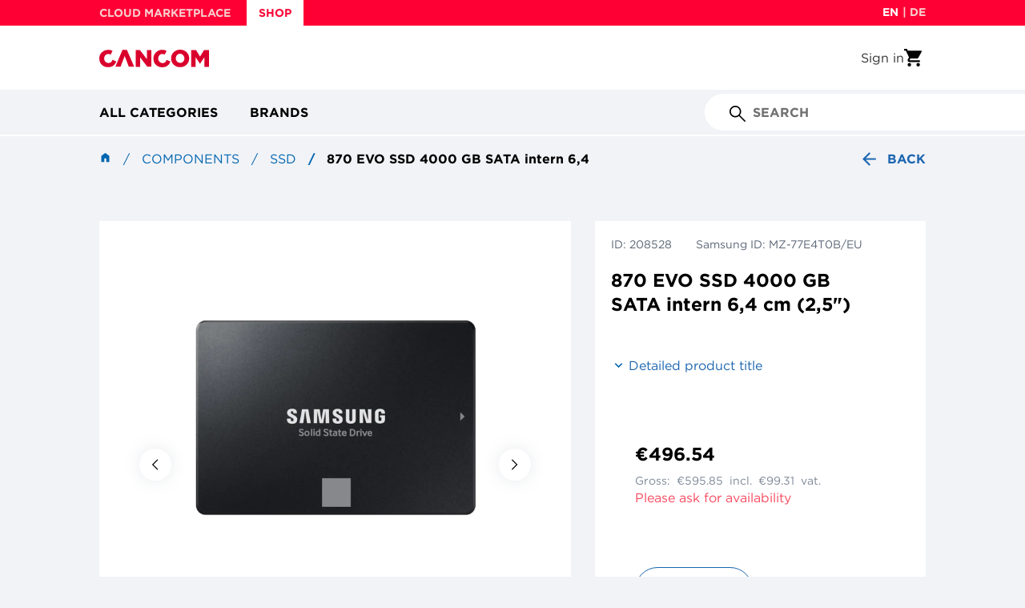

--- FILE ---
content_type: text/html;charset=UTF-8
request_url: https://shop.cancom.at/en/Components/SSD/870-EVO-SSD-4000-GB-SATA-intern-6%2C4-cm-%282%2C5%22%29/p/208528
body_size: 18299
content:
<!DOCTYPE html>
<html lang="en">
<head>
    <script id="Cookiebot" src="https://consent.cookiebot.com/uc.js" data-cbid="91fc6055-feea-4405-9e47-7650e63eae79" type="text/javascript"></script>
    <title>
        870 EVO SSD 4000 GB SATA intern 6,4 cm (2,5&quot;) | SSD | Components | CANCOM Austria - IT Architect, System Integrator, Professional Service Provider</title>

    <meta http-equiv="Content-Type" content="text/html; charset=utf-8"/>
    <meta http-equiv="X-UA-Compatible" content="IE=edge">
    <meta charset="utf-8">
    <meta name="viewport" content="width=device-width, initial-scale=1, user-scalable=no">
    <meta name="bv:userToken" content="">

    <meta name="keywords">
<meta name="description" content="Strong performance The 870 EVO can achieve the maximum sequential read and write speeds of up to 560/530 MB/s that a SATA interface allows. This means that you can enjoy SSD performance like in the professional sector even for everyday use. The Intelligent TurboWrite technology enables high write speeds and, with a large variable buffer, ensures impressive performance at a long-lasting high level. Reliability that convinces The 870 EVO masters a wide range of tasks, from everyday computer work to video editing at 4K/8K level. It also features 6th generation V-NAND technology and an MKX controller for a great user experience. Compatible and versatile The 870 EVO has been extensively tested for compatibility with major host systems and applications, including chipsets, motherboards, NAS systems and video capture devices. The 870 EVO has proven its versatility and is therefore an excellent choice for almost any type of user system and application. Upgrade made easy Upgrading a desktop or laptop with an 870 EVO is really easy: all your computer needs is a form factor with a standard 2.5-inch SATA interface. To experience the performance of this SSD, just connect the 870 EVO via the SATA slot - the migration software does the rest.">
<meta name="robots" content="index,follow">
<link rel="shortcut icon" type="image/x-icon" media="all" href="/_ui/responsive/theme-ccmaintheme/images/favicon.ico"/>
        <link rel="preload" as="style" media="all" href="/wro/all_responsive.css?v=2211.44-2211azuresdk12-20251103-090432-20251210.1-493bfec-release/9.13.2" onload="this.onload=null;this.rel='stylesheet'"/>
		<link rel="preload" as="style" media="all" href="/wro/ccmaintheme_responsive.css?v=2211.44-2211azuresdk12-20251103-090432-20251210.1-493bfec-release/9.13.2" onload="this.onload=null;this.rel='stylesheet'"/>
		<link rel="preload" as="style" media="all" href="/wro/addons_responsive.css?v=2211.44-2211azuresdk12-20251103-090432-20251210.1-493bfec-release/9.13.2" onload="this.onload=null;this.rel='stylesheet'"/>
		<noscript>
			<link rel="stylesheet" type="text/css" media="all" href="/wro/all_responsive.css?v=2211.44-2211azuresdk12-20251103-090432-20251210.1-493bfec-release/9.13.2" />
			<link rel="stylesheet" type="text/css" media="all" href="/wro/ccmaintheme_responsive.css?v=2211.44-2211azuresdk12-20251103-090432-20251210.1-493bfec-release/9.13.2" />
			<link rel="stylesheet" type="text/css" media="all" href="/wro/addons_responsive.css?v=2211.44-2211azuresdk12-20251103-090432-20251210.1-493bfec-release/9.13.2" />
		</noscript>
	<script defer src="/_ui/shared/js/analyticsmediator.js?v=2211.44-2211azuresdk12-20251103-090432-20251210.1-493bfec-release/9.13.2"></script>
<script defer src="/_ui/shared/js/analytics/analytics.cart.changes.js"></script>
<script
            id="gtm-script"
            data-gtm-id="GTM-T6VJ8W"
            data-gtm-auth-code="YY75330AvnClrZJkL-Gx5w"
            data-gtm-preview-code="env-3"
            data-accept-cookies="true"
            data-bp=""
            data-context="standard"
            data-language="en"
            data-is-internal="false"
            data-page-type="product"
            data-user-type=''
            data-user-assortments=''
            data-user-id=""
            data-breadcrumbs='[
            
                {
                    "name": "Components",
                    "url": "/Components/c/390177"
                }
                , 
                {
                    "name": "SSD",
                    "url": "/Components/SSD/c/390179"
                }
                , 
                {
                    "name": "870 EVO SSD 4000 GB SATA intern 6,4 cm (2,5&amp;#034;)",
                    "url": "/Components/SSD/870-EVO-SSD-4000-GB-SATA-intern-6%2C4-cm-%282%2C5%22%29/p/208528"
                }
                
            ]'

            

    ></script>

    <script>
        dataLayer = window.dataLayer || [];
        const scriptTag = document.getElementById('gtm-script');
        if (!scriptTag) {
            console.log("GTM script could not be found!");
        }
        else {
            let determineReferrer = function (fallbackDefault) {
                if (document.referrer == null)
                {
                    return fallbackDefault != null ? fallbackDefault : '';
                }
                else
                {
                    if (document.referrer.includes('/c/'))
                    {
                        return 'category';
                    }
                    if (document.referrer.includes('/search/'))
                    {
                        return 'search';
                    }
                    if (document.referrer.includes('/p/'))
                    {
                        return 'pdp';
                    }
                }
                return fallbackDefault != null ? fallbackDefault : '';
            };
            let price;
            let eventCaptured = false;
            let timer = setTimeout(function() {
                if (!eventCaptured)
                {
                    let event = { detail: { price: '', productCode: 208528 }};
                    handlePdpNetPriceRetrieved(event);
                }
            }, 5000);
            let handlePdpNetPriceRetrieved = function(event)
            {
                if (event.detail !== undefined && event.detail.productCode === 208528)
                {
                    eventCaptured = true;
                    clearTimeout(timer);
                    let breadcrumbTrail = JSON.parse(scriptTag.getAttribute('data-breadcrumbs') || '[]');
                    if (event.detail.price === '')
                    {
                        price = 0;
                    }
                    else
                    {
                        price = parseFloat(event.detail.price);
                    }
                    let referrer = determineReferrer('pdp');
                    let stockStatus = 'outOfStock';
                    // Logic adapted from ccProductAvailability.tag
                    let productAvailability;
                    if ((99) === undefined)
                    {
                        productAvailability = 100;
                    }
                    else
                    {
                        productAvailability = parseInt(99, 10);
                    }
                    if (productAvailability <= 90)
                    {
                        stockStatus = 'inStock';
                    }
                    let eventData = {
                        event: 'view_item',
                        ecommerce: {
                            currency: 'EUR',
                            value: price,
                            items: [{
                                in_stock: stockStatus,
                                item_id: '208528',
                                item_name: '870 EVO SSD 4000 GB SATA intern 6,4 cm (2,5&#34;)',
                                item_brand: '60000011',
                                item_category: 'shop',
                                item_category2: breadcrumbTrail[0]?.name,
                                item_category3: breadcrumbTrail[1]?.name,
                                item_list_id: referrer,
                                item_list_name: referrer,
                                price: price,
                                quantity: 1
                            }]
                        }
                    };
                    dataLayer.push({ecommerce: null});
                    dataLayer.push(eventData);
                }
            }
            addEventListener('pdpNetPriceRetrieved', (event) => handlePdpNetPriceRetrieved(event));
        }
    </script>














<script async src="https://apps.bazaarvoice.com/deployments/cancom-de/main_site/production/en_AT/bv.js"></script>
    <script type="application/ld+json">
            {
                "@context" : "https://schema.org",
                "@type" : "Product",
                "@id" : "https://shop.cancom.at/en/Components/SSD/870-EVO-SSD-4000-GB-SATA-intern-6%2C4-cm-%282%2C5%22%29/p/208528",
                    "name" : "870 EVO SSD 4000 GB SATA intern 6,4 cm (2,5")",
                    "description" : "<ul><li><strong>Strong performance</strong></li><li>The 870 EVO can achieve the maximum sequential read and write speeds of up to 560/530 MB/s that a SATA interface allows. This means that you can enjoy SSD performance like in the professional sector even for everyday use. The Intelligent TurboWrite technology enables high write speeds and, with a large variable buffer, ensures impressive performance at a long-lasting high level.</li><li><strong>Reliability that convinces</strong></li><li>The 870 EVO masters a wide range of tasks, from everyday computer work to video editing at 4K/8K level. It also features 6th generation V-NAND technology and an MKX controller for a great user experience.</li><li><strong>Compatible and versatile</strong></li><li>The 870 EVO has been extensively tested for compatibility with major host systems and applications, including chipsets, motherboards, NAS systems and video capture devices. The 870 EVO has proven its versatility and is therefore an excellent choice for almost any type of user system and application.</li><li><strong>Upgrade made easy</strong></li><li>Upgrading a desktop or laptop with an 870 EVO is really easy: all your computer needs is a form factor with a standard 2.5-inch SATA interface. To experience the performance of this SSD, just connect the 870 EVO via the SATA slot - the migration software does the rest.</li></ul>",
                    "sku" : "208528",
                    "brand" : "60000011"
                }
        </script>
    </head>

<body class="page-productDetails pageType-ProductPage template-pages-addon--cancomstorefrontaddon-pages-product-productLayout2Page  smartedit-page-uid-productDetails smartedit-page-uuid-eyJpdGVtSWQiOiJwcm9kdWN0RGV0YWlscyIsImNhdGFsb2dJZCI6ImNhbmNvbUFUQ29udGVudENhdGFsb2ciLCJjYXRhbG9nVmVyc2lvbiI6Ik9ubGluZSJ9 smartedit-catalog-version-uuid-cancomATContentCatalog/Online  language-en">
<!-- Google Tag Manager (noscript) -->
    <noscript>
     <iframe src="https://www.googletagmanager.com/ns.html?id=GTM-T6VJ8W
     &gtm_auth=YY75330AvnClrZJkL-Gx5w&gtm_preview=env-3&gtm_cookies_win=x"
                      height="0" width="0" style="display:none;visibility:hidden"></iframe></noscript>
    <!-- End Google Tag Manager (noscript) -->
<main data-currency-iso-code="EUR">
			<a href="#skip-to-content" class="skiptocontent" data-role="none">text.skipToContent</a>
			<a href="#skiptonavigation" class="skiptonavigation" data-role="none">text.skipToNavigation</a>

			<div class="yCmsContentSlot">
</div><header class="js-mainHeader">
    <div class="header-banner js-header-banner">
    <div class="container-fluid">
        <div class="header-banner__row">
            <div class="shop-links">
                    <a class="yCmsComponent">
<a href="https://marketplace.cancom.at/en-US/home" class="shop-links__link"
           title="CLOUD MARKETPLACE" >CLOUD MARKETPLACE</a>
    </a><a class="yCmsComponent">
<a href="/" class="shop-links__link shop-links__active-link"
           title="SHOP" >SHOP</a>
    </a></div>
            <div class="language-selector">
                <form id="header-lang-form" action="/en/_s/language" method="post"><div class="form-group header-language-selector ">
                <div class="language-input-group">
                        <input class="js-lang-submit-form" type="radio"
                                       checked=checked
                                       id="en" name="code" value="en">
                                <label class="selected"
                                       for="en">en</label>
                                <span> | </span>
                            <input class="js-lang-submit-form" type="radio"
                                       
                                       id="de" name="code" value="de">
                                <label class=""
                                       for="de">de</label>
                                <span></span>
                            <input type="submit" value="Submit" style="display: none;">
                    </div>
                </div>
        <div>
<input type="hidden" name="CSRFToken" value="04d4bd04-e0d9-465a-b422-4a1818882034" />
</div></form></div>
        </div>
    </div>
</div>
<div class="container-fluid">
        <div class="header-middle">
            <div class="site-logo js-site-logo">
                <div class="yCmsComponent yComponentWrapper">
<div class="banner__component simple-banner">
	<a href="/en/"><img title="CANCOM Shop | Simple B2B IT procurement"
				alt="CANCOM Shop | Simple B2B IT procurement" src="/medias/cancom-logo.svg?context=bWFzdGVyfGltYWdlc3wxMzQ0fGltYWdlL3N2Zyt4bWx8YURVMEwyZ3pNeTg1TXpneE1qQXlOVFU1TURBMkwyTmhibU52YlY5c2IyZHZMbk4yWnd8ZDM0ZmMwNDBiNDFlZDQwNjNmMDRiNjlmZWUwOWMzNTZmYWYzY2ViNjk4ZjNmMDkyYzFmMmMyOTI5ZjAzZTFkYw"></a>
		</div></div></div>
            <div class="header-actions">
                <a class="login-link" href="/en/login" title="Sign in">
            <div class="user-icon hidden-md hidden-lg"></div>
            <span class="hidden visible-md visible-lg">Sign in</span>
        </a>
    <div class="yCmsContentSlot componentContainer">
<div class="yCmsComponent">
<a class="mini-cart">

<a href="/en/cart"
       class="mini-cart-link "
       data-mini-cart-url="/en/cart/rollover/MiniCart"
       data-mini-cart-refresh-url="/en/cart/miniCart/SUBTOTAL">
<div class="mini-cart-icon"></div>
		</a>
</a>
</div></div></div>
        </div>
    </div>
    <div class="header-navigation js-header-navigation">
    <div class="container-fluid">
        <div class="header-navigation__hamburger-menu-wrapper js-hamburger-menu-wrapper">
            <button class="header-navigation__hamburger-menu js-navigation-toggle js-header-navigation__hamburger-menu" aria-pressed="false"></button>
        </div>

        <div class="header-navigation__desktop-buttons js-header-navigation__desktop-buttons">
            <div class="header-navigation__item-wrapper js-header-navigation__item-wrapper">
        <button type="button"
                class="header-navigation__desktop-button js-navigation-toggle js-navigation-toggle-desktop"
                aria-pressed="false">
            All categories</button>

        <div class="js-header-navigation-nodes-data" hidden>
    <ul data-navigation-level="0">
        <li class="navigation-menu-item js-navigation-menu-item">
            <button type="button" class="navigation-menu-cta js-navigation-menu-cta" aria-expanded="false">All categories</button>
        </li>
    </ul>

    <ul data-navigation-level="1">
        <li id="nav-1-1" class="navigation-menu-item js-navigation-menu-item" data-navigation-item-selectable>
                        <button
                            type="button"
                            class="navigation-menu-cta js-navigation-menu-cta"
                            title="Mobile Computing" aria-
                            expanded="false"
                        >
                            Mobile Computing</button>
                    </li>
                <li id="nav-1-2" class="navigation-menu-item js-navigation-menu-item" data-navigation-item-selectable>
                        <button
                            type="button"
                            class="navigation-menu-cta js-navigation-menu-cta"
                            title="Computing" aria-
                            expanded="false"
                        >
                            Computing</button>
                    </li>
                <li id="nav-1-3" class="navigation-menu-item js-navigation-menu-item" data-navigation-item-selectable>
                        <button
                            type="button"
                            class="navigation-menu-cta js-navigation-menu-cta"
                            title="Displays" aria-
                            expanded="false"
                        >
                            Displays</button>
                    </li>
                <li id="nav-1-4" class="navigation-menu-item js-navigation-menu-item" data-navigation-item-selectable>
                        <button
                            type="button"
                            class="navigation-menu-cta js-navigation-menu-cta"
                            title="Storage" aria-
                            expanded="false"
                        >
                            Storage</button>
                    </li>
                <li id="nav-1-5" class="navigation-menu-item js-navigation-menu-item" data-navigation-item-selectable>
                        <button
                            type="button"
                            class="navigation-menu-cta js-navigation-menu-cta"
                            title="Network" aria-
                            expanded="false"
                        >
                            Network</button>
                    </li>
                <li id="nav-1-6" class="navigation-menu-item js-navigation-menu-item" data-navigation-item-selectable>
                        <button
                            type="button"
                            class="navigation-menu-cta js-navigation-menu-cta"
                            title="Components" aria-
                            expanded="false"
                        >
                            Components</button>
                    </li>
                <li id="nav-1-7" class="navigation-menu-item js-navigation-menu-item" data-navigation-item-selectable>
                        <button
                            type="button"
                            class="navigation-menu-cta js-navigation-menu-cta"
                            title="Communication" aria-
                            expanded="false"
                        >
                            Communication</button>
                    </li>
                <li id="nav-1-8" class="navigation-menu-item js-navigation-menu-item" data-navigation-item-selectable>
                        <button
                            type="button"
                            class="navigation-menu-cta js-navigation-menu-cta"
                            title="Photo / Video" aria-
                            expanded="false"
                        >
                            Photo / Video</button>
                    </li>
                <li id="nav-1-9" class="navigation-menu-item js-navigation-menu-item" data-navigation-item-selectable>
                        <button
                            type="button"
                            class="navigation-menu-cta js-navigation-menu-cta"
                            title="Server" aria-
                            expanded="false"
                        >
                            Server</button>
                    </li>
                <li id="nav-1-10" class="navigation-menu-item js-navigation-menu-item" data-navigation-item-selectable>
                        <button
                            type="button"
                            class="navigation-menu-cta js-navigation-menu-cta"
                            title="Input" aria-
                            expanded="false"
                        >
                            Input</button>
                    </li>
                <li id="nav-1-11" class="navigation-menu-item js-navigation-menu-item" data-navigation-item-selectable>
                        <button
                            type="button"
                            class="navigation-menu-cta js-navigation-menu-cta"
                            title="Cabel &amp; Adapter" aria-
                            expanded="false"
                        >
                            Cabel &amp; Adapter</button>
                    </li>
                <li id="nav-1-12" class="navigation-menu-item js-navigation-menu-item" data-navigation-item-selectable>
                        <button
                            type="button"
                            class="navigation-menu-cta js-navigation-menu-cta"
                            title="Presentation" aria-
                            expanded="false"
                        >
                            Presentation</button>
                    </li>
                <li id="nav-1-13" class="navigation-menu-item js-navigation-menu-item" data-navigation-item-selectable>
                        <button
                            type="button"
                            class="navigation-menu-cta js-navigation-menu-cta"
                            title="Print &amp; Scan" aria-
                            expanded="false"
                        >
                            Print &amp; Scan</button>
                    </li>
                <li id="nav-1-14" class="navigation-menu-item js-navigation-menu-item" data-navigation-item-selectable>
                        <button
                            type="button"
                            class="navigation-menu-cta js-navigation-menu-cta"
                            title="Software" aria-
                            expanded="false"
                        >
                            Software</button>
                    </li>
                </ul>

    <ul data-navigation-level="2" data-navigation-parent-id="nav-1-1">
                    <li class="navigation-menu-item js-navigation-menu-item">
                        <a href="/en/en/Mobile-Computing/c/390130" title="Mobile Computing">See all</a>
                    </li>
                    <li class="navigation-menu-item js-navigation-menu-item">
                                    <a href="/en/en/Mobile-Computing/Notebooks/c/390131" title="Notebooks">Notebooks</a>
                                </li>
                            <li class="navigation-menu-item js-navigation-menu-item">
                                    <a href="/en/en/Mobile-Computing/Tablets/c/390134" title="Tablets">Tablets</a>
                                </li>
                            <li class="navigation-menu-item js-navigation-menu-item">
                                    <a href="/en/en/Mobile-Computing/Wearables/c/390135" title="Wearables">Wearables</a>
                                </li>
                            <li class="navigation-menu-item js-navigation-menu-item">
                                    <a href="/en/en/Mobile-Computing/Smartphones/c/390136" title="Smartphones">Smartphones</a>
                                </li>
                            <li class="navigation-menu-item js-navigation-menu-item">
                                    <a href="/en/en/Mobile-Computing/Mobile-Computing-Accessories/c/390138" title="Mobile Computing Accessories">Mobile Computing Accessories</a>
                                </li>
                            </ul>
        <ul data-navigation-level="2" data-navigation-parent-id="nav-1-2">
                    <li class="navigation-menu-item js-navigation-menu-item">
                        <a href="/en/en/Computing/c/390139" title="Computing">See all</a>
                    </li>
                    <li class="navigation-menu-item js-navigation-menu-item">
                                    <a href="/en/en/Computing/Thin-Clients/c/390140" title="Thin Clients">Thin Clients</a>
                                </li>
                            <li class="navigation-menu-item js-navigation-menu-item">
                                    <a href="/en/en/Computing/Workstations/c/390141" title="Workstations">Workstations</a>
                                </li>
                            <li class="navigation-menu-item js-navigation-menu-item">
                                    <a href="/en/en/Computing/All-in-One-PC%C2%B4s/c/390142" title="All-in-One PC´s">All-in-One PC´s</a>
                                </li>
                            <li class="navigation-menu-item js-navigation-menu-item">
                                    <a href="/en/en/Computing/Point-of-Sale/c/390143" title="Point of Sale">Point of Sale</a>
                                </li>
                            <li class="navigation-menu-item js-navigation-menu-item">
                                    <a href="/en/en/Computing/Desktop/c/390144" title="Desktop">Desktop</a>
                                </li>
                            <li class="navigation-menu-item js-navigation-menu-item">
                                    <a href="/en/en/Computing/Computing-Accessories/c/390146" title="Computing Accessories">Computing Accessories</a>
                                </li>
                            </ul>
        <ul data-navigation-level="2" data-navigation-parent-id="nav-1-3">
                    <li class="navigation-menu-item js-navigation-menu-item">
                        <a href="/en/en/Displays/c/390147" title="Displays">See all</a>
                    </li>
                    <li class="navigation-menu-item js-navigation-menu-item">
                                    <a href="/en/en/Displays/Public-Displays/c/390148" title="Public Displays">Public Displays</a>
                                </li>
                            <li class="navigation-menu-item js-navigation-menu-item">
                                    <a href="/en/en/Displays/Desktop-Displays/c/390149" title="Desktop Displays">Desktop Displays</a>
                                </li>
                            <li class="navigation-menu-item js-navigation-menu-item">
                                    <a href="/en/en/Displays/TV-Devices/c/390151" title="TV Devices">TV Devices</a>
                                </li>
                            <li class="navigation-menu-item js-navigation-menu-item">
                                    <a href="/en/en/Displays/Displays-Accessories/c/390152" title="Displays Accessories">Displays Accessories</a>
                                </li>
                            </ul>
        <ul data-navigation-level="2" data-navigation-parent-id="nav-1-4">
                    <li class="navigation-menu-item js-navigation-menu-item">
                        <a href="/en/en/Storage/c/390153" title="Storage">See all</a>
                    </li>
                    <li class="navigation-menu-item js-navigation-menu-item">
                                    <a href="/en/en/Storage/Tape-drive/c/390154" title="Tape drive">Tape drive</a>
                                </li>
                            <li class="navigation-menu-item js-navigation-menu-item">
                                    <a href="/en/en/Storage/RDX-drives/c/390155" title="RDX drives">RDX drives</a>
                                </li>
                            <li class="navigation-menu-item js-navigation-menu-item">
                                    <a href="/en/en/Storage/NAS-Backup-to-Disk/c/390156" title="NAS / Backup-to-Disk">NAS / Backup-to-Disk</a>
                                </li>
                            <li class="navigation-menu-item js-navigation-menu-item">
                                    <a href="/en/en/Storage/Storage-Accessories/c/390159" title="Storage Accessories">Storage Accessories</a>
                                </li>
                            </ul>
        <ul data-navigation-level="2" data-navigation-parent-id="nav-1-5">
                    <li class="navigation-menu-item js-navigation-menu-item">
                        <a href="/en/en/Network/c/390166" title="Network">See all</a>
                    </li>
                    <li class="navigation-menu-item js-navigation-menu-item">
                                    <a href="/en/en/Network/Firewalls/c/390167" title="Firewalls">Firewalls</a>
                                </li>
                            <li class="navigation-menu-item js-navigation-menu-item">
                                    <a href="/en/en/Network/Switches/c/390168" title="Switches">Switches</a>
                                </li>
                            <li class="navigation-menu-item js-navigation-menu-item">
                                    <a href="/en/en/Network/Network-cards-%26-adapter/c/390169" title="Network cards &amp; adapter">Network cards &amp; adapter</a>
                                </li>
                            <li class="navigation-menu-item js-navigation-menu-item">
                                    <a href="/en/en/Network/Network-cameras/c/390170" title="Network cameras">Network cameras</a>
                                </li>
                            <li class="navigation-menu-item js-navigation-menu-item">
                                    <a href="/en/en/Network/Power-lan/c/390171" title="Power lan">Power lan</a>
                                </li>
                            <li class="navigation-menu-item js-navigation-menu-item">
                                    <a href="/en/en/Network/Router/c/390172" title="Router">Router</a>
                                </li>
                            <li class="navigation-menu-item js-navigation-menu-item">
                                    <a href="/en/en/Network/Wlan-accesspoint-%26-repeater/c/390173" title="Wlan accesspoint &amp; repeater">Wlan accesspoint &amp; repeater</a>
                                </li>
                            <li class="navigation-menu-item js-navigation-menu-item">
                                    <a href="/en/en/Network/Wlan-controler/c/390174" title="Wlan controler">Wlan controler</a>
                                </li>
                            <li class="navigation-menu-item js-navigation-menu-item">
                                    <a href="/en/en/Network/KVM-switches/c/390175" title="KVM switches">KVM switches</a>
                                </li>
                            <li class="navigation-menu-item js-navigation-menu-item">
                                    <a href="/en/en/Network/Network-Accessories/c/390176" title="Network Accessories">Network Accessories</a>
                                </li>
                            </ul>
        <ul data-navigation-level="2" data-navigation-parent-id="nav-1-6">
                    <li class="navigation-menu-item js-navigation-menu-item">
                        <a href="/en/en/Components/c/390177" title="Components">See all</a>
                    </li>
                    <li class="navigation-menu-item js-navigation-menu-item">
                                    <a href="/en/en/Components/Working-memory/c/390178" title="Working memory">Working memory</a>
                                </li>
                            <li class="navigation-menu-item js-navigation-menu-item">
                                    <a href="/en/en/Components/SSD/c/390179" title="SSD">SSD</a>
                                </li>
                            <li class="navigation-menu-item js-navigation-menu-item">
                                    <a href="/en/en/Components/Hard-drive-external/c/390180" title="Hard drive external">Hard drive external</a>
                                </li>
                            <li class="navigation-menu-item js-navigation-menu-item">
                                    <a href="/en/en/Components/Hard-drive-internal/c/390181" title="Hard drive internal">Hard drive internal</a>
                                </li>
                            <li class="navigation-menu-item js-navigation-menu-item">
                                    <a href="/en/en/Components/Processors/c/390182" title="Processors">Processors</a>
                                </li>
                            <li class="navigation-menu-item js-navigation-menu-item">
                                    <a href="/en/en/Components/Graphic-cards/c/390183" title="Graphic cards">Graphic cards</a>
                                </li>
                            <li class="navigation-menu-item js-navigation-menu-item">
                                    <a href="/en/en/Components/USB/c/390184" title="USB">USB</a>
                                </li>
                            <li class="navigation-menu-item js-navigation-menu-item">
                                    <a href="/en/en/Components/FireWire/c/390185" title="FireWire">FireWire</a>
                                </li>
                            <li class="navigation-menu-item js-navigation-menu-item">
                                    <a href="/en/en/Components/SATA/c/390186" title="SATA">SATA</a>
                                </li>
                            <li class="navigation-menu-item js-navigation-menu-item">
                                    <a href="/en/en/Components/SAS/c/390188" title="SAS">SAS</a>
                                </li>
                            <li class="navigation-menu-item js-navigation-menu-item">
                                    <a href="/en/en/Components/Fibre-channel/c/390190" title="Fibre channel">Fibre channel</a>
                                </li>
                            <li class="navigation-menu-item js-navigation-menu-item">
                                    <a href="/en/en/Components/Serial/c/390191" title="Serial">Serial</a>
                                </li>
                            <li class="navigation-menu-item js-navigation-menu-item">
                                    <a href="/en/en/Components/Blu-ray/c/390192" title="Blu-ray">Blu-ray</a>
                                </li>
                            <li class="navigation-menu-item js-navigation-menu-item">
                                    <a href="/en/en/Components/DVD-CD/c/390193" title="DVD / CD">DVD / CD</a>
                                </li>
                            <li class="navigation-menu-item js-navigation-menu-item">
                                    <a href="/en/en/Components/USB-Hubs-cardreader/c/390195" title="USB Hubs / cardreader">USB Hubs / cardreader</a>
                                </li>
                            <li class="navigation-menu-item js-navigation-menu-item">
                                    <a href="/en/en/Components/Installation/c/390196" title="Installation">Installation</a>
                                </li>
                            <li class="navigation-menu-item js-navigation-menu-item">
                                    <a href="/en/en/Components/Storage-media/c/390197" title="Storage media">Storage media</a>
                                </li>
                            <li class="navigation-menu-item js-navigation-menu-item">
                                    <a href="/en/en/Components/Power-supply/c/390198" title="Power supply">Power supply</a>
                                </li>
                            </ul>
        <ul data-navigation-level="2" data-navigation-parent-id="nav-1-7">
                    <li class="navigation-menu-item js-navigation-menu-item">
                        <a href="/en/en/Communication/c/390200" title="Communication">See all</a>
                    </li>
                    <li class="navigation-menu-item js-navigation-menu-item">
                                    <a href="/en/en/Communication/Headsets/c/390201" title="Headsets">Headsets</a>
                                </li>
                            <li class="navigation-menu-item js-navigation-menu-item">
                                    <a href="/en/en/Communication/Telephones/c/390202" title="Telephones">Telephones</a>
                                </li>
                            <li class="navigation-menu-item js-navigation-menu-item">
                                    <a href="/en/en/Communication/Conferencing-systems/c/390203" title="Conferencing systems">Conferencing systems</a>
                                </li>
                            <li class="navigation-menu-item js-navigation-menu-item">
                                    <a href="/en/en/Communication/Fax-devices/c/390205" title="Fax devices">Fax devices</a>
                                </li>
                            <li class="navigation-menu-item js-navigation-menu-item">
                                    <a href="/en/en/Communication/TC-Assets/c/390206" title="TC Assets">TC Assets</a>
                                </li>
                            <li class="navigation-menu-item js-navigation-menu-item">
                                    <a href="/en/en/Communication/Webcams/c/390207" title="Webcams">Webcams</a>
                                </li>
                            <li class="navigation-menu-item js-navigation-menu-item">
                                    <a href="/en/en/Communication/Audio/c/390208" title="Audio">Audio</a>
                                </li>
                            <li class="navigation-menu-item js-navigation-menu-item">
                                    <a href="/en/en/Communication/Communication-Accessories/c/390209" title="Communication Accessories">Communication Accessories</a>
                                </li>
                            </ul>
        <ul data-navigation-level="2" data-navigation-parent-id="nav-1-8">
                    <li class="navigation-menu-item js-navigation-menu-item">
                        <a href="/en/en/Photo-Video/c/390210" title="Photo / Video">See all</a>
                    </li>
                    <li class="navigation-menu-item js-navigation-menu-item">
                                    <a href="/en/en/Photo-Video/Photo-Video-Accessories/c/390214" title="Photo/Video Accessories">Photo/Video Accessories</a>
                                </li>
                            </ul>
        <ul data-navigation-level="2" data-navigation-parent-id="nav-1-9">
                    <li class="navigation-menu-item js-navigation-menu-item">
                        <a href="/en/en/Server/c/390160" title="Server">See all</a>
                    </li>
                    <li class="navigation-menu-item js-navigation-menu-item">
                                    <a href="/en/en/Server/Rack/c/390162" title="Rack">Rack</a>
                                </li>
                            <li class="navigation-menu-item js-navigation-menu-item">
                                    <a href="/en/en/Server/Tower/c/390163" title="Tower">Tower</a>
                                </li>
                            <li class="navigation-menu-item js-navigation-menu-item">
                                    <a href="/en/en/Server/Server-Accessories/c/390165" title="Server Accessories">Server Accessories</a>
                                </li>
                            </ul>
        <ul data-navigation-level="2" data-navigation-parent-id="nav-1-10">
                    <li class="navigation-menu-item js-navigation-menu-item">
                        <a href="/en/en/Input/c/390215" title="Input">See all</a>
                    </li>
                    <li class="navigation-menu-item js-navigation-menu-item">
                                    <a href="/en/en/Input/Mouse-%26-Keyboard/c/390216" title="Mouse &amp; Keyboard">Mouse &amp; Keyboard</a>
                                </li>
                            <li class="navigation-menu-item js-navigation-menu-item">
                                    <a href="/en/en/Input/Presenter/c/390217" title="Presenter">Presenter</a>
                                </li>
                            <li class="navigation-menu-item js-navigation-menu-item">
                                    <a href="/en/en/Input/Stylus/c/390219" title="Stylus">Stylus</a>
                                </li>
                            <li class="navigation-menu-item js-navigation-menu-item">
                                    <a href="/en/en/Input/Trackballs/c/390221" title="Trackballs">Trackballs</a>
                                </li>
                            </ul>
        <ul data-navigation-level="2" data-navigation-parent-id="nav-1-11">
                    <li class="navigation-menu-item js-navigation-menu-item">
                        <a href="/en/en/Cabel-%26-Adapter/c/390224" title="Cabel &amp; Adapter">See all</a>
                    </li>
                    <li class="navigation-menu-item js-navigation-menu-item">
                                    <a href="/en/en/Cabel-%26-Adapter/VGA/c/390225" title="VGA">VGA</a>
                                </li>
                            <li class="navigation-menu-item js-navigation-menu-item">
                                    <a href="/en/en/Cabel-%26-Adapter/DVI/c/390226" title="DVI">DVI</a>
                                </li>
                            <li class="navigation-menu-item js-navigation-menu-item">
                                    <a href="/en/en/Cabel-%26-Adapter/HDMI/c/390227" title="HDMI">HDMI</a>
                                </li>
                            <li class="navigation-menu-item js-navigation-menu-item">
                                    <a href="/en/en/Cabel-%26-Adapter/Display-port/c/390228" title="Display port">Display port</a>
                                </li>
                            <li class="navigation-menu-item js-navigation-menu-item">
                                    <a href="/en/en/Cabel-%26-Adapter/USB/c/390229" title="USB">USB</a>
                                </li>
                            <li class="navigation-menu-item js-navigation-menu-item">
                                    <a href="/en/en/Cabel-%26-Adapter/SATA/c/390230" title="SATA">SATA</a>
                                </li>
                            <li class="navigation-menu-item js-navigation-menu-item">
                                    <a href="/en/en/Cabel-%26-Adapter/Thunderbolt/c/390232" title="Thunderbolt">Thunderbolt</a>
                                </li>
                            <li class="navigation-menu-item js-navigation-menu-item">
                                    <a href="/en/en/Cabel-%26-Adapter/Firewire/c/390233" title="Firewire">Firewire</a>
                                </li>
                            <li class="navigation-menu-item js-navigation-menu-item">
                                    <a href="/en/en/Cabel-%26-Adapter/Audio/c/390234" title="Audio">Audio</a>
                                </li>
                            <li class="navigation-menu-item js-navigation-menu-item">
                                    <a href="/en/en/Cabel-%26-Adapter/Power-cable/c/390235" title="Power cable">Power cable</a>
                                </li>
                            <li class="navigation-menu-item js-navigation-menu-item">
                                    <a href="/en/en/Cabel-%26-Adapter/Patch-cable/c/390236" title="Patch cable">Patch cable</a>
                                </li>
                            <li class="navigation-menu-item js-navigation-menu-item">
                                    <a href="/en/en/Cabel-%26-Adapter/Fiber-optic-cable/c/390237" title="Fiber optic cable">Fiber optic cable</a>
                                </li>
                            <li class="navigation-menu-item js-navigation-menu-item">
                                    <a href="/en/en/Cabel-%26-Adapter/SCSI/c/390238" title="SCSI">SCSI</a>
                                </li>
                            <li class="navigation-menu-item js-navigation-menu-item">
                                    <a href="/en/en/Cabel-%26-Adapter/Serial-Parallel/c/390239" title="Serial / Parallel">Serial / Parallel</a>
                                </li>
                            <li class="navigation-menu-item js-navigation-menu-item">
                                    <a href="/en/en/Cabel-%26-Adapter/KVM-cabel/c/390240" title="KVM cabel">KVM cabel</a>
                                </li>
                            <li class="navigation-menu-item js-navigation-menu-item">
                                    <a href="/en/en/Cabel-%26-Adapter/RJ45/c/390241" title="RJ45">RJ45</a>
                                </li>
                            <li class="navigation-menu-item js-navigation-menu-item">
                                    <a href="/en/en/Cabel-%26-Adapter/PCI/c/390242" title="PCI">PCI</a>
                                </li>
                            <li class="navigation-menu-item js-navigation-menu-item">
                                    <a href="/en/en/Cabel-%26-Adapter/Expresscard/c/390243" title="Expresscard">Expresscard</a>
                                </li>
                            </ul>
        <ul data-navigation-level="2" data-navigation-parent-id="nav-1-12">
                    <li class="navigation-menu-item js-navigation-menu-item">
                        <a href="/en/en/Presentation/c/390245" title="Presentation">See all</a>
                    </li>
                    <li class="navigation-menu-item js-navigation-menu-item">
                                    <a href="/en/en/Presentation/Headphones/c/390246" title="Headphones">Headphones</a>
                                </li>
                            <li class="navigation-menu-item js-navigation-menu-item">
                                    <a href="/en/en/Presentation/Speakers/c/390247" title="Speakers">Speakers</a>
                                </li>
                            <li class="navigation-menu-item js-navigation-menu-item">
                                    <a href="/en/en/Presentation/Projector/c/390248" title="Projector">Projector</a>
                                </li>
                            <li class="navigation-menu-item js-navigation-menu-item">
                                    <a href="/en/en/Presentation/Presentation-Accessories/c/390249" title="Presentation Accessories">Presentation Accessories</a>
                                </li>
                            </ul>
        <ul data-navigation-level="2" data-navigation-parent-id="nav-1-13">
                    <li class="navigation-menu-item js-navigation-menu-item">
                        <a href="/en/en/Print-%26-Scan/c/390250" title="Print &amp; Scan">See all</a>
                    </li>
                    <li class="navigation-menu-item js-navigation-menu-item">
                                    <a href="/en/en/Print-%26-Scan/Laser-printer/c/390251" title="Laser printer">Laser printer</a>
                                </li>
                            <li class="navigation-menu-item js-navigation-menu-item">
                                    <a href="/en/en/Print-%26-Scan/Inkjet-printer/c/390252" title="Inkjet printer">Inkjet printer</a>
                                </li>
                            <li class="navigation-menu-item js-navigation-menu-item">
                                    <a href="/en/en/Print-%26-Scan/Multifunctional-devices/c/390253" title="Multifunctional devices">Multifunctional devices</a>
                                </li>
                            <li class="navigation-menu-item js-navigation-menu-item">
                                    <a href="/en/en/Print-%26-Scan/Wide-format-printer/c/390256" title="Wide format printer">Wide format printer</a>
                                </li>
                            <li class="navigation-menu-item js-navigation-menu-item">
                                    <a href="/en/en/Print-%26-Scan/Dot-matrix-printer/c/390257" title="Dot matrix printer">Dot matrix printer</a>
                                </li>
                            <li class="navigation-menu-item js-navigation-menu-item">
                                    <a href="/en/en/Print-%26-Scan/Label-printer/c/390258" title="Label printer">Label printer</a>
                                </li>
                            <li class="navigation-menu-item js-navigation-menu-item">
                                    <a href="/en/en/Print-%26-Scan/Photo-printer/c/390259" title="Photo printer">Photo printer</a>
                                </li>
                            <li class="navigation-menu-item js-navigation-menu-item">
                                    <a href="/en/en/Print-%26-Scan/Desk-scanner/c/390260" title="Desk scanner">Desk scanner</a>
                                </li>
                            <li class="navigation-menu-item js-navigation-menu-item">
                                    <a href="/en/en/Print-%26-Scan/Document-scanner/c/390261" title="Document scanner">Document scanner</a>
                                </li>
                            <li class="navigation-menu-item js-navigation-menu-item">
                                    <a href="/en/en/Print-%26-Scan/Photo-scanner/c/390262" title="Photo scanner">Photo scanner</a>
                                </li>
                            <li class="navigation-menu-item js-navigation-menu-item">
                                    <a href="/en/en/Print-%26-Scan/Print-%26-Scan-Accessories/c/390265" title="Print &amp; Scan Accessories">Print &amp; Scan Accessories</a>
                                </li>
                            <li class="navigation-menu-item js-navigation-menu-item">
                                    <a href="/en/en/Print-%26-Scan/Consumable-material/c/390266" title="Consumable material">Consumable material</a>
                                </li>
                            </ul>
        <ul data-navigation-level="2" data-navigation-parent-id="nav-1-14">
                    <li class="navigation-menu-item js-navigation-menu-item">
                        <a href="/en/en/Software/c/390267" title="Software">See all</a>
                    </li>
                    <li id="nav-2-1" class="navigation-menu-item js-navigation-menu-item" data-navigation-item-selectable>
                                    <button
                                        type="button"
                                        class="navigation-menu-cta js-navigation-menu-cta"
                                        title="Security"
                                        aria-expanded="false"
                                    >
                                        Security</button>
                                </li>
                            <li id="nav-2-2" class="navigation-menu-item js-navigation-menu-item" data-navigation-item-selectable>
                                    <button
                                        type="button"
                                        class="navigation-menu-cta js-navigation-menu-cta"
                                        title="Data management"
                                        aria-expanded="false"
                                    >
                                        Data management</button>
                                </li>
                            <li id="nav-2-3" class="navigation-menu-item js-navigation-menu-item" data-navigation-item-selectable>
                                    <button
                                        type="button"
                                        class="navigation-menu-cta js-navigation-menu-cta"
                                        title="Network"
                                        aria-expanded="false"
                                    >
                                        Network</button>
                                </li>
                            <li id="nav-2-4" class="navigation-menu-item js-navigation-menu-item" data-navigation-item-selectable>
                                    <button
                                        type="button"
                                        class="navigation-menu-cta js-navigation-menu-cta"
                                        title="Office applications"
                                        aria-expanded="false"
                                    >
                                        Office applications</button>
                                </li>
                            <li id="nav-2-5" class="navigation-menu-item js-navigation-menu-item" data-navigation-item-selectable>
                                    <button
                                        type="button"
                                        class="navigation-menu-cta js-navigation-menu-cta"
                                        title="Collaboration software"
                                        aria-expanded="false"
                                    >
                                        Collaboration software</button>
                                </li>
                            <li id="nav-2-6" class="navigation-menu-item js-navigation-menu-item" data-navigation-item-selectable>
                                    <button
                                        type="button"
                                        class="navigation-menu-cta js-navigation-menu-cta"
                                        title="Graphic / Multimedia"
                                        aria-expanded="false"
                                    >
                                        Graphic / Multimedia</button>
                                </li>
                            <li id="nav-2-7" class="navigation-menu-item js-navigation-menu-item" data-navigation-item-selectable>
                                    <button
                                        type="button"
                                        class="navigation-menu-cta js-navigation-menu-cta"
                                        title="Virtualization"
                                        aria-expanded="false"
                                    >
                                        Virtualization</button>
                                </li>
                            <li id="nav-2-8" class="navigation-menu-item js-navigation-menu-item" data-navigation-item-selectable>
                                    <button
                                        type="button"
                                        class="navigation-menu-cta js-navigation-menu-cta"
                                        title="Operating systems"
                                        aria-expanded="false"
                                    >
                                        Operating systems</button>
                                </li>
                            <li id="nav-2-9" class="navigation-menu-item js-navigation-menu-item" data-navigation-item-selectable>
                                    <button
                                        type="button"
                                        class="navigation-menu-cta js-navigation-menu-cta"
                                        title="Software"
                                        aria-expanded="false"
                                    >
                                        Software</button>
                                </li>
                            </ul>
        <ul data-navigation-level="3" data-navigation-parent-id="nav-2-1">
                        <li class="navigation-menu-item js-navigation-menu-item">
                            <a href="/en/en/Software/Security/c/390268" title="Security">See all</a>
                        </li>
                        <li class="navigation-menu-item js-navigation-menu-item">
                                <a href="/en/en/Software/Security/Authentfication-software/c/390269" title="Authentfication software">Authentfication software</a>
                            </li>
                        <li class="navigation-menu-item js-navigation-menu-item">
                                <a href="/en/en/Software/Security/Network-security/c/390270" title="Network security">Network security</a>
                            </li>
                        <li class="navigation-menu-item js-navigation-menu-item">
                                <a href="/en/en/Software/Security/Security-Suites/c/390271" title="Security Suites">Security Suites</a>
                            </li>
                        <li class="navigation-menu-item js-navigation-menu-item">
                                <a href="/en/en/Software/Security/Firewall-%26-Spam-protection/c/390272" title="Firewall &amp; Spam protection">Firewall &amp; Spam protection</a>
                            </li>
                        </ul>
                <ul data-navigation-level="3" data-navigation-parent-id="nav-2-2">
                        <li class="navigation-menu-item js-navigation-menu-item">
                            <a href="/en/en/Software/Data-management/c/390275" title="Data management">See all</a>
                        </li>
                        <li class="navigation-menu-item js-navigation-menu-item">
                                <a href="/en/en/Software/Data-management/Database/c/390277" title="Database">Database</a>
                            </li>
                        </ul>
                <ul data-navigation-level="3" data-navigation-parent-id="nav-2-3">
                        <li class="navigation-menu-item js-navigation-menu-item">
                            <a href="/en/en/Software/Network/c/390279" title="Network">See all</a>
                        </li>
                        <li class="navigation-menu-item js-navigation-menu-item">
                                <a href="/en/en/Software/Network/Network-security/c/390280" title="Network security">Network security</a>
                            </li>
                        </ul>
                <ul data-navigation-level="3" data-navigation-parent-id="nav-2-4">
                        <li class="navigation-menu-item js-navigation-menu-item">
                            <a href="/en/en/Software/Office-applications/c/390281" title="Office applications">See all</a>
                        </li>
                        <li class="navigation-menu-item js-navigation-menu-item">
                                <a href="/en/en/Software/Office-applications/Commercial-solutions/c/390282" title="Commercial solutions">Commercial solutions</a>
                            </li>
                        <li class="navigation-menu-item js-navigation-menu-item">
                                <a href="/en/en/Software/Office-applications/Office-applications/c/390283" title="Office applications">Office applications</a>
                            </li>
                        <li class="navigation-menu-item js-navigation-menu-item">
                                <a href="/en/en/Software/Office-applications/Learning-software/c/390284" title="Learning software">Learning software</a>
                            </li>
                        </ul>
                <ul data-navigation-level="3" data-navigation-parent-id="nav-2-5">
                        <li class="navigation-menu-item js-navigation-menu-item">
                            <a href="/en/en/Software/Collaboration-software/c/390285" title="Collaboration software">See all</a>
                        </li>
                        <li class="navigation-menu-item js-navigation-menu-item">
                                <a href="/en/en/Software/Collaboration-software/Communication/c/390287" title="Communication">Communication</a>
                            </li>
                        </ul>
                <ul data-navigation-level="3" data-navigation-parent-id="nav-2-6">
                        <li class="navigation-menu-item js-navigation-menu-item">
                            <a href="/en/en/Software/Graphic-Multimedia/c/390288" title="Graphic / Multimedia">See all</a>
                        </li>
                        <li class="navigation-menu-item js-navigation-menu-item">
                                <a href="/en/en/Software/Graphic-Multimedia/Graphic/c/390289" title="Graphic">Graphic</a>
                            </li>
                        <li class="navigation-menu-item js-navigation-menu-item">
                                <a href="/en/en/Software/Graphic-Multimedia/Image-editing/c/390291" title="Image editing">Image editing</a>
                            </li>
                        <li class="navigation-menu-item js-navigation-menu-item">
                                <a href="/en/en/Software/Graphic-Multimedia/CAD/c/390294" title="CAD">CAD</a>
                            </li>
                        <li class="navigation-menu-item js-navigation-menu-item">
                                <a href="/en/en/Software/Graphic-Multimedia/Suiten/c/390295" title="Suiten">Suiten</a>
                            </li>
                        </ul>
                <ul data-navigation-level="3" data-navigation-parent-id="nav-2-7">
                        <li class="navigation-menu-item js-navigation-menu-item">
                            <a href="/en/en/Software/Virtualization/c/390296" title="Virtualization">See all</a>
                        </li>
                        <li class="navigation-menu-item js-navigation-menu-item">
                                <a href="/en/en/Software/Virtualization/Virtualization/c/390297" title="Virtualization">Virtualization</a>
                            </li>
                        </ul>
                <ul data-navigation-level="3" data-navigation-parent-id="nav-2-8">
                        <li class="navigation-menu-item js-navigation-menu-item">
                            <a href="/en/en/Software/Operating-systems/c/390298" title="Operating systems">See all</a>
                        </li>
                        <li class="navigation-menu-item js-navigation-menu-item">
                                <a href="/en/en/Software/Operating-systems/Operating-systems/c/390299" title="Operating systems">Operating systems</a>
                            </li>
                        </ul>
                <ul data-navigation-level="3" data-navigation-parent-id="nav-2-9">
                        <li class="navigation-menu-item js-navigation-menu-item">
                            <a href="/en/en/Software/Software/c/390300" title="Software">See all</a>
                        </li>
                        <li class="navigation-menu-item js-navigation-menu-item">
                                <a href="/en/en/Software/Software/Burning-software/c/390304" title="Burning software">Burning software</a>
                            </li>
                        </ul>
                </div></div>
<div class="header-navigation__item-wrapper js-header-navigation__item-wrapper">
                <button type="button"
                                class="header-navigation__desktop-button js-navigation-toggle js-navigation-toggle-desktop"
                                aria-pressed="false">
                            Brands</button>

                        <div class="js-header-navigation-nodes-data" hidden>
    <ul data-navigation-level="0">
        <li class="navigation-menu-item js-navigation-menu-item">
            <button type="button" class="navigation-menu-cta js-navigation-menu-cta" aria-expanded="false">Brands</button>
        </li>
    </ul>

    <ul data-navigation-level="1">
        <li id="nav-1-1" class="navigation-menu-item js-navigation-menu-item">
                            <a class="navigation-menu-uppercase-link" href="/en/spotlights/adobe" target="_self" title="Adobe">
                                Adobe</a>
                        </li>
                <li id="nav-1-1" class="navigation-menu-item js-navigation-menu-item">
                            <a class="navigation-menu-uppercase-link" href="/en/spotlights/apple" target="_self" title="Apple">
                                Apple</a>
                        </li>
                <li id="nav-1-1" class="navigation-menu-item js-navigation-menu-item">
                            <a class="navigation-menu-uppercase-link" href="/en/spotlights/microsoft" target="_self" title="Microsoft">
                                Microsoft</a>
                        </li>
                <li id="nav-1-1" class="navigation-menu-item js-navigation-menu-item">
                            <a class="navigation-menu-uppercase-link" href="/en/spotlights/eizo" target="_self" title="EIZO">
                                EIZO</a>
                        </li>
                <li id="nav-1-1" class="navigation-menu-item js-navigation-menu-item">
                            <a class="navigation-menu-uppercase-link" href="/en/spotlights/nvidia" target="_self" title="NVIDIA">
                                NVIDIA</a>
                        </li>
                </ul>
</div></div>
        <div class="header-navigation__item-wrapper js-header-navigation__item-wrapper">
                <div class="header-link-desktop__text">
                            </div>
                    </div>
        </div>

        <div class="header-navigation__search-box">
            <div class="searchbar js-search-bar">
    <div class="ui-front">
        <span class="input-group-btn button-magnifier">
        <div class="btn btn-link js_search_button ">
                <span class="magnifier-lens-icon-new"></span>
            </div>
        </span>
        <form id="header-search-form" name="search_form_SearchBox"
              class="input-text-container" method="get"
              action="/en/search/">
            <div class="input-group js-not-active input-text-search">
                <input type="text" id="js-site-search-input"
                           class="form-control js-site-search-input searchbar-input" name="text" value=""
                           maxlength="100" placeholder="SEARCH"
                           data-options="{
                        &#034;autocompleteUrl&#034; : &#034;/en/search/autocomplete/SearchBox&#034;,
                        &#034;minCharactersBeforeRequest&#034; : &#034;1&#034;,
                        &#034;waitTimeBeforeRequest&#034; : &#034;500&#034;,
                        &#034;displayProductImages&#034; : &#034;true&#034;
                        }">
                </div>
        </form>
        <span class="searchbar__close js-close-search-bar"></span>
    </div>
</div>


<div class="cc-global-overlay js-cc-global-overlay"></div></div>
    </div>
    
    <div id="js-navigation-desktop-menu-template" hidden>
    <div class="navigation-bar-desktop-menu js-navigation-bar-desktop-menu hidden-xs hidden-sm show">
        <div class="navigation-level-containers">
            <ul class="navigation-level js-navigation-desktop-first-level" data-navigation-level="1">
                <div class="navigation-close-icon-wrapper">
                    <button type="button" class="navigation-close-icon js-navigation-toggle"></button>
                </div>
            </ul>
            <ul class="navigation-level js-navigation-desktop-second-level" data-navigation-level="2">
                <div class="navigation-close-icon-wrapper"></div>
            </ul>
            <ul class="navigation-level js-navigation-desktop-third-level" data-navigation-level="3">
                <div class="navigation-close-icon-wrapper"></div>
            </ul>
        </div>
    </div>
</div>

<div id="js-navigation-mobile-menu-template" hidden>
    <div class="header-navigation__mobile-categories-navigation-wrapper js-navigation-bar-mobile-menu hidden-md hidden-lg">
        <div class="header-navigation__mobile-categories-navigation js-mobile-categories-navigation">
            <button type="button" class="close__categories-nav js-navigation-toggle"></button>
        </div>
    </div>

</div><div id="js-header-navigation__mobile-menu-footer-template" hidden>
        <div class="language-selector__mobile">
            <form id="header-lang-form" action="/en/_s/language" method="post"><div class="form-group header-language-selector header-language-selector__white-background">
                <div class="language-input-group">
                        <input class="js-lang-submit-form" type="radio"
                                       checked=checked
                                       id="en" name="code" value="en">
                                <label class="selected"
                                       for="en">en</label>
                                <span> | </span>
                            <input class="js-lang-submit-form" type="radio"
                                       
                                       id="de" name="code" value="de">
                                <label class=""
                                       for="de">de</label>
                                <span></span>
                            <input type="submit" value="Submit" style="display: none;">
                    </div>
                </div>
        <div>
<input type="hidden" name="CSRFToken" value="04d4bd04-e0d9-465a-b422-4a1818882034" />
</div></form></div>
        <div class="header-banner-mobile">
    <div class="container-fluid">
        <div class="header-banner-mobile__row">
            <div class="shop-links">
                    <a class="yCmsComponent">
<a href="https://marketplace.cancom.at/en-US/home" class="shop-links__link"
           title="CLOUD MARKETPLACE" >CLOUD MARKETPLACE</a>
    </a><a class="yCmsComponent">
<a href="/" class="shop-links__link shop-links__active-link"
           title="SHOP" >SHOP</a>
    </a></div>
            <div class="language-selector">
                <form id="header-lang-form" action="/en/_s/language" method="post"><div class="form-group header-language-selector ">
                <div class="language-input-group">
                        <input class="js-lang-submit-form" type="radio"
                                       checked=checked
                                       id="en" name="code" value="en">
                                <label class="selected"
                                       for="en">en</label>
                                <span> | </span>
                            <input class="js-lang-submit-form" type="radio"
                                       
                                       id="de" name="code" value="de">
                                <label class=""
                                       for="de">de</label>
                                <span></span>
                            <input type="submit" value="Submit" style="display: none;">
                    </div>
                </div>
        <div>
<input type="hidden" name="CSRFToken" value="04d4bd04-e0d9-465a-b422-4a1818882034" />
</div></form></div>
        </div>
    </div>
</div>
</div>
</div>
</header>

<div class="yCmsContentSlot container-fluid bottom-header-navigation js-bottom-header-navigation">
<div class="breadcrumb-section">
		<ol class="breadcrumb">
	<li class="breadcrumb__home-wrapper">
		<a href="/en/"><svg xmlns="http://www.w3.org/2000/svg" fill="#0066B0" class="cc-svg-icon-fill home-icon-svg" viewBox="0 -960 960 960">
    <path d="M160-120v-480l320-240 320 240v480H560v-280H400v280H160Z"/>
</svg></a>
	</li>

	<li>
					<a href="/en/Components/c/390177">Components</a>
				</li>
			<li>
					<a href="/en/Components/SSD/c/390179">SSD</a>
				</li>
			<li class="active">870 EVO SSD 4000 GB SATA intern 6,4 cm (2,5&#034;)</li>
			</ol>
</div>
<a href="javascript:history.back()" class="back-btn spacer back-button-top-pdp">
    <svg fill="#1c66b0" class="cc-svg-icon-fill arrow-left-blue-icon-svg" xmlns="http://www.w3.org/2000/svg" viewBox="0 -960 960 960">
    <path d="m313-440 224 224-57 56-320-320 320-320 57 56-224 224h487v80H313Z"/>
</svg>Back</a>
</div><div class="right-panel js-right-panel ">
    <div class="right-panel__header">
        <div class="right-panel__close-button js-right-panel-close-button"></div>
    </div>
    <div class="right-panel__body js-right-panel-body">
    </div>
    <div class="cc-loading right-panel__loading js-right-panel-loading">
    <div class="cc-loading-spinner cc-loading-spinner-7"></div>
    <div class="cc-loading-spinner cc-loading-spinner-6"></div>
    <div class="cc-loading-spinner cc-loading-spinner-5"></div>
    <div class="cc-loading-spinner cc-loading-spinner-4"></div>
    <div class="cc-loading-spinner cc-loading-spinner-3"></div>
    <div class="cc-loading-spinner cc-loading-spinner-2"></div>
    <div class="cc-loading-spinner cc-loading-spinner-1"></div>
</div></div><a id="skip-to-content"></a>
		
			<div class="main__inner-wrapper">
				<!-- Product Availability -->
    <div class="product-details-panel">
    <div class="product-details-panel__product-image-popup product-image-panel__wrapper">
        <div class="popup-gallery js-popup-gallery">
    <div class="popup-gallery__wrapper">
        <div class="popup-gallery__close js-close-popup-gallery"></div>
        <div class="popup-gallery__image-wrapper">
            <div class="carousel image-gallery__image js-popup-gallery-image">
                <div class="item">
                        <div>
                            <img class="lazyOwl" data-src="/medias/1200Wx1200H-208528-image-001-1746411696169.webp?context=[base64]"
                                 alt="870 EVO SSD 4000 GB SATA intern 6,4 cm (2,5&#034;)"
                                 onerror="this.onerror=null;this.src='/_ui/responsive/theme-ccmaintheme/images/missing_product_image.svg';"/>
                        </div>
                    </div>
                <div class="item">
                        <div>
                            <img class="lazyOwl" data-src="/medias/1200Wx1200H-208528-image-002-1746413661597.webp?context=[base64]"
                                 alt="870 EVO SSD 4000 GB SATA intern 6,4 cm (2,5&#034;)"
                                 onerror="this.onerror=null;this.src='/_ui/responsive/theme-ccmaintheme/images/missing_product_image.svg';"/>
                        </div>
                    </div>
                <div class="item">
                        <div>
                            <img class="lazyOwl" data-src="/medias/1200Wx1200H-208528-image-003-1746413664712.webp?context=[base64]"
                                 alt="870 EVO SSD 4000 GB SATA intern 6,4 cm (2,5&#034;)"
                                 onerror="this.onerror=null;this.src='/_ui/responsive/theme-ccmaintheme/images/missing_product_image.svg';"/>
                        </div>
                    </div>
                <div class="item">
                        <div>
                            <img class="lazyOwl" data-src="/medias/1200Wx1200H-208528-image-004-1746413667946.webp?context=[base64]"
                                 alt="870 EVO SSD 4000 GB SATA intern 6,4 cm (2,5&#034;)"
                                 onerror="this.onerror=null;this.src='/_ui/responsive/theme-ccmaintheme/images/missing_product_image.svg';"/>
                        </div>
                    </div>
                </div>
        </div>
        <div class="image-gallery__bottom">
            <div class="carousel image-gallery__carousel js-popup-gallery-carousel">
                <div class="item">
                        <div>
                            <img class="lazyOwl" data-src="/medias/1200Wx1200H-208528-image-001-1746411696169.webp?context=[base64]"
                                 alt="870 EVO SSD 4000 GB SATA intern 6,4 cm (2,5&#034;)"
                                 onerror="this.onerror=null;this.src='/_ui/responsive/theme-ccmaintheme/images/missing_product_image.svg';"/>
                        </div>
                    </div>
                <div class="item">
                        <div>
                            <img class="lazyOwl" data-src="/medias/1200Wx1200H-208528-image-002-1746413661597.webp?context=[base64]"
                                 alt="870 EVO SSD 4000 GB SATA intern 6,4 cm (2,5&#034;)"
                                 onerror="this.onerror=null;this.src='/_ui/responsive/theme-ccmaintheme/images/missing_product_image.svg';"/>
                        </div>
                    </div>
                <div class="item">
                        <div>
                            <img class="lazyOwl" data-src="/medias/1200Wx1200H-208528-image-003-1746413664712.webp?context=[base64]"
                                 alt="870 EVO SSD 4000 GB SATA intern 6,4 cm (2,5&#034;)"
                                 onerror="this.onerror=null;this.src='/_ui/responsive/theme-ccmaintheme/images/missing_product_image.svg';"/>
                        </div>
                    </div>
                <div class="item">
                        <div>
                            <img class="lazyOwl" data-src="/medias/1200Wx1200H-208528-image-004-1746413667946.webp?context=[base64]"
                                 alt="870 EVO SSD 4000 GB SATA intern 6,4 cm (2,5&#034;)"
                                 onerror="this.onerror=null;this.src='/_ui/responsive/theme-ccmaintheme/images/missing_product_image.svg';"/>
                        </div>
                    </div>
                </div>
        </div>
    </div>
</div></div>
    <div class="product-details-panel__product-image-panel product-image-panel__wrapper">
        <div class="image-gallery image-gallery--opacity-0 js-gallery">
    <div class="carousel image-gallery__image js-gallery-image">
                <div class="item">
                        <div>
                            <img class="lazyOwl" data-src="/medias/1200Wx1200H-208528-image-001-1746411696169.webp?context=[base64]"
                                 data-zoom-image="/medias/1200Wx1200H-208528-image-001-1746411696169.webp?context=[base64]"
                                 alt="870 EVO SSD 4000 GB SATA intern 6,4 cm (2,5&#034;)"
                                 onerror="this.onerror=null;this.src='/_ui/responsive/theme-ccmaintheme/images/missing_product_image.svg';"
                             />
                        </div>
                    </div>
                <div class="item">
                        <div>
                            <img class="lazyOwl" data-src="/medias/1200Wx1200H-208528-image-002-1746413661597.webp?context=[base64]"
                                 data-zoom-image="/medias/1200Wx1200H-208528-image-002-1746413661597.webp?context=[base64]"
                                 alt="870 EVO SSD 4000 GB SATA intern 6,4 cm (2,5&#034;)"
                                 onerror="this.onerror=null;this.src='/_ui/responsive/theme-ccmaintheme/images/missing_product_image.svg';"
                             />
                        </div>
                    </div>
                <div class="item">
                        <div>
                            <img class="lazyOwl" data-src="/medias/1200Wx1200H-208528-image-003-1746413664712.webp?context=[base64]"
                                 data-zoom-image="/medias/1200Wx1200H-208528-image-003-1746413664712.webp?context=[base64]"
                                 alt="870 EVO SSD 4000 GB SATA intern 6,4 cm (2,5&#034;)"
                                 onerror="this.onerror=null;this.src='/_ui/responsive/theme-ccmaintheme/images/missing_product_image.svg';"
                             />
                        </div>
                    </div>
                <div class="item">
                        <div>
                            <img class="lazyOwl" data-src="/medias/1200Wx1200H-208528-image-004-1746413667946.webp?context=[base64]"
                                 data-zoom-image="/medias/1200Wx1200H-208528-image-004-1746413667946.webp?context=[base64]"
                                 alt="870 EVO SSD 4000 GB SATA intern 6,4 cm (2,5&#034;)"
                                 onerror="this.onerror=null;this.src='/_ui/responsive/theme-ccmaintheme/images/missing_product_image.svg';"
                             />
                        </div>
                    </div>
                </div>
            <div class="image-gallery__bottom">
                <div class="carousel image-gallery__carousel js-gallery-carousel">
                        <div class="item">
                                <div>
                                    <img class="lazyOwl" data-src="/medias/1200Wx1200H-208528-image-001-1746411696169.webp?context=[base64]"
                                         alt="870 EVO SSD 4000 GB SATA intern 6,4 cm (2,5&#034;)"
                                         onerror="this.onerror=null;this.src='/_ui/responsive/theme-ccmaintheme/images/missing_product_image.svg';"
                                    />
                                </div>
                            </div>
                        <div class="item">
                                <div>
                                    <img class="lazyOwl" data-src="/medias/1200Wx1200H-208528-image-002-1746413661597.webp?context=[base64]"
                                         alt="870 EVO SSD 4000 GB SATA intern 6,4 cm (2,5&#034;)"
                                         onerror="this.onerror=null;this.src='/_ui/responsive/theme-ccmaintheme/images/missing_product_image.svg';"
                                    />
                                </div>
                            </div>
                        <div class="item">
                                <div>
                                    <img class="lazyOwl" data-src="/medias/1200Wx1200H-208528-image-003-1746413664712.webp?context=[base64]"
                                         alt="870 EVO SSD 4000 GB SATA intern 6,4 cm (2,5&#034;)"
                                         onerror="this.onerror=null;this.src='/_ui/responsive/theme-ccmaintheme/images/missing_product_image.svg';"
                                    />
                                </div>
                            </div>
                        <div class="item">
                                <div>
                                    <img class="lazyOwl" data-src="/medias/1200Wx1200H-208528-image-004-1746413667946.webp?context=[base64]"
                                         alt="870 EVO SSD 4000 GB SATA intern 6,4 cm (2,5&#034;)"
                                         onerror="this.onerror=null;this.src='/_ui/responsive/theme-ccmaintheme/images/missing_product_image.svg';"
                                    />
                                </div>
                            </div>
                        </div>
                    <div class="image-gallery__enlarge js-show-popup-gallery"></div>
            </div>
            <div class="image-gallery__bottom-mobile">
                <div class="image-gallery__more-images js-show-popup-gallery">4 Images</div>
                    <div class="image-gallery__enlarge js-show-popup-gallery"></div>
                </div>
        </div></div>
    <div class="product-details-panel__product-main-info">
        <div class="product-main-info__wrapper ">
	<div class="page-title">
		<div class="product-main-info__id">
				<span>ID: 208528</span>
				<span>
						Samsung ID:  MZ-77E4T0B/EU</span>
				</div>
			<div class="product-main-info__name">870 EVO SSD 4000 GB SATA intern 6,4 cm (2,5&#034;)</div>
			<div data-bv-show="rating_summary" data-bv-product-id="208528"></div>
			<div class="product-summary">
					<div class="product-summary__show js-text-expand show">
						<div class="product-summary__icon-show-more"><svg xmlns="http://www.w3.org/2000/svg" viewBox="0 -960 960 960" class="cc-svg-icon-fill arrow-head-down-icon-svg"
     fill="#0066B0">
    <path d="M480-345 240-585l56-56 184 184 184-184 56 56-240 240Z"/>
</svg></div>
						Detailed product title</div>
					<div class="product-summary__show js-text-collapse">
						<div class="product-summary__icon-show-less"><svg xmlns="http://www.w3.org/2000/svg" class="cc-svg-icon-fill arrow-head-up-icon-svg" viewBox="0 -960 960 960"fill="#0066B0">
    <path d="m296-345-56-56 240-240 240 240-56 56-184-184-184 184Z"/>
</svg></div>
						Detailed product title</div>
					<div class="product-summary__text js-expanded-text">Samsung 870 EVO SSD 4000 GB SATA intern 6,4 cm (2,5&#034;)</div>
				</div>
			<div class="yCmsContentSlot page-details-wish-list">
</div></div>
	<div class="product-main-info">
		<div class="row no-margin">
			<div class="product-details">
				<div class="product-details__mobile-gallery">
					<div class="image-gallery image-gallery--opacity-0 js-mobile-gallery">
    <div class="carousel image-gallery__image js-mobile-gallery-image">
                <div class="item">
                        <div>
                            <img class="lazyOwl" data-src="/medias/1200Wx1200H-208528-image-001-1746411696169.webp?context=[base64]"
                                 data-zoom-image="/medias/1200Wx1200H-208528-image-001-1746411696169.webp?context=[base64]"
                                 alt="870 EVO SSD 4000 GB SATA intern 6,4 cm (2,5&#034;)"
                                 onerror="this.onerror=null;this.src='/_ui/responsive/theme-ccmaintheme/images/missing_product_image.svg';">
                        </div>
                    </div>
                <div class="item">
                        <div>
                            <img class="lazyOwl" data-src="/medias/1200Wx1200H-208528-image-002-1746413661597.webp?context=[base64]"
                                 data-zoom-image="/medias/1200Wx1200H-208528-image-002-1746413661597.webp?context=[base64]"
                                 alt="870 EVO SSD 4000 GB SATA intern 6,4 cm (2,5&#034;)"
                                 onerror="this.onerror=null;this.src='/_ui/responsive/theme-ccmaintheme/images/missing_product_image.svg';">
                        </div>
                    </div>
                <div class="item">
                        <div>
                            <img class="lazyOwl" data-src="/medias/1200Wx1200H-208528-image-003-1746413664712.webp?context=[base64]"
                                 data-zoom-image="/medias/1200Wx1200H-208528-image-003-1746413664712.webp?context=[base64]"
                                 alt="870 EVO SSD 4000 GB SATA intern 6,4 cm (2,5&#034;)"
                                 onerror="this.onerror=null;this.src='/_ui/responsive/theme-ccmaintheme/images/missing_product_image.svg';">
                        </div>
                    </div>
                <div class="item">
                        <div>
                            <img class="lazyOwl" data-src="/medias/1200Wx1200H-208528-image-004-1746413667946.webp?context=[base64]"
                                 data-zoom-image="/medias/1200Wx1200H-208528-image-004-1746413667946.webp?context=[base64]"
                                 alt="870 EVO SSD 4000 GB SATA intern 6,4 cm (2,5&#034;)"
                                 onerror="this.onerror=null;this.src='/_ui/responsive/theme-ccmaintheme/images/missing_product_image.svg';">
                        </div>
                    </div>
                </div>
            <div class="image-gallery__bottom-mobile">
                <div class="image-gallery__more-images js-show-popup-gallery">4 Images</div>
                <div class="image-gallery__enlarge js-show-popup-gallery"></div>
            </div>
        </div>
</div>
				<product:productPromotionSection product="de.hybris.platform.commercefacades.product.data.ProductData@6b264799" />
				</div>
			<div>
				<div class="yCmsContentSlot page-details-variants-select">
<div class="yCmsComponent yComponentWrapper page-details-variants-select-component">
</div></div><div class="yCmsContentSlot ">
<div class="yCmsComponent yComponentWrapper page-details-add-to-cart-component">
<div class="mandatory-products-price">
    <div class="product-price-panel pdp">
        <div class="js-async-price-product-container">
    <div class="price-strikethrough">
                                        <div class="js-async-strikethrough-price">
                                            </div>
                                        </div>
                                    <div class="product-grid-item-box__price">
                                        <div class="js-async-price" data-product-code="208528"
                                                 data-show-price-detail="true">
                                                <div class="cc-loading ">
    <div class="cc-loading-spinner cc-loading-spinner-7"></div>
    <div class="cc-loading-spinner cc-loading-spinner-6"></div>
    <div class="cc-loading-spinner cc-loading-spinner-5"></div>
    <div class="cc-loading-spinner cc-loading-spinner-4"></div>
    <div class="cc-loading-spinner cc-loading-spinner-3"></div>
    <div class="cc-loading-spinner cc-loading-spinner-2"></div>
    <div class="cc-loading-spinner cc-loading-spinner-1"></div>
</div></div>
                                        </div>
                                    <div class="product-grid-item-box__price-detail">
                                            <div class="js-async-price-detail-placeholder">
                                                    <div class="cc-loading ">
    <div class="cc-loading-spinner cc-loading-spinner-7"></div>
    <div class="cc-loading-spinner cc-loading-spinner-6"></div>
    <div class="cc-loading-spinner cc-loading-spinner-5"></div>
    <div class="cc-loading-spinner cc-loading-spinner-4"></div>
    <div class="cc-loading-spinner cc-loading-spinner-3"></div>
    <div class="cc-loading-spinner cc-loading-spinner-2"></div>
    <div class="cc-loading-spinner cc-loading-spinner-1"></div>
</div></div>
                                                <div class="hide js-async-price-detail-info">
                                                    Gross:
                                                    &nbsp;<span class="js-async-gross-price"></span>
                                                    &nbsp;incl.
                                                    &nbsp;<span class="js-async-price-taxes"></span>
                                                    &nbsp;vat.</div>
                                            </div>
                                    </div></div>

    <div class="product-availability">
				<span class="productAvailabilityNotGiven"> please ask for availability</span>
							<span class="code"></span>
						</div>
	</div>

<div class="addtocart-component">

    <div class="ProductAddToCartButton-AddToCartAction" data-index="1" class="">
			<div id="addToCartTitle" class="display-none">
	Added to cart</div>







  <form id="configureForm" class="configure_form" action="/en/Components/SSD/870-EVO-SSD-4000-GB-SATA-intern-6%2C4-cm-%282%2C5%22%29/p/208528/configuratorPage/" method="post"><input type="hidden" maxlength="3" size="1" id="qty" name="qty" class="qty js-qty-selector-input" value="1">
    <input type="hidden" name="productCodePost" value="208528"/>

    <div>
<input type="hidden" name="CSRFToken" value="04d4bd04-e0d9-465a-b422-4a1818882034" />
</div></form><div class="clearfix" style="height: 0"></div>

                <form id="addToCartForm" class="add_to_cart_form js-add-to-cart-form" action="/en/cart/add" method="post"><input type="hidden" maxlength="3" size="1" id="qty" name="qty" class="qty js-qty-selector-input"
                               value="1">
                    <input type="hidden" name="productCodePost" value="208528"/>

                    <div class="add-to-cart-btn__wrapper">
                            <button id="addToCartButton_208528" type="submit"
                    class="add-to-cart__button js-add-to-cart js-enable-btn" title="Add to cart"
                    disabled="disabled">
                <svg fill="#0066B0" class="cc-svg-icon-fill cart-icon-svg" xmlns="http://www.w3.org/2000/svg" viewBox="0 0 35 35">
    <g>
        <g>
            <path d="M10.5,28A3.5,3.5,0,1,0,14,31.5,3.51,3.51,0,0,0,10.5,28ZM0,0V3.5H3.5L9.8,16.8,7.35,21A6.218,6.218,0,0,0,7,22.75a3.51,3.51,0,0,0,3.5,3.5h21v-3.5H11.2a.376.376,0,0,1-.35-.35v-.175l1.575-2.975h12.95A3.192,3.192,0,0,0,28.35,17.5l6.3-11.375A.963.963,0,0,0,35,5.25,1.653,1.653,0,0,0,33.25,3.5H7.35L5.775,0ZM28,28a3.5,3.5,0,1,0,3.5,3.5A3.51,3.51,0,0,0,28,28Z" />
        </g>
    </g>
</svg>
<span class="hidden add-to-cart__button-text">Add to cart</span>
            </button>
        </div>
                    <div>
<input type="hidden" name="CSRFToken" value="04d4bd04-e0d9-465a-b422-4a1818882034" />
</div></form></div>
	<div class="ProductAddToCartButton-PickUpInStoreAction" data-index="2" class="">
			</div>
	<div class="product-price-panel pdp">
        <div class="js-async-price-product-container">
    <div class="price-strikethrough">
                                        <div class="js-async-strikethrough-price">
                                            </div>
                                        </div>
                                    <div class="product-grid-item-box__price">
                                        <div class="js-async-price" data-product-code="208528"
                                                 data-show-price-detail="true">
                                                <div class="cc-loading ">
    <div class="cc-loading-spinner cc-loading-spinner-7"></div>
    <div class="cc-loading-spinner cc-loading-spinner-6"></div>
    <div class="cc-loading-spinner cc-loading-spinner-5"></div>
    <div class="cc-loading-spinner cc-loading-spinner-4"></div>
    <div class="cc-loading-spinner cc-loading-spinner-3"></div>
    <div class="cc-loading-spinner cc-loading-spinner-2"></div>
    <div class="cc-loading-spinner cc-loading-spinner-1"></div>
</div></div>
                                        </div>
                                    <div class="product-grid-item-box__price-detail">
                                            <div class="js-async-price-detail-placeholder">
                                                    <div class="cc-loading ">
    <div class="cc-loading-spinner cc-loading-spinner-7"></div>
    <div class="cc-loading-spinner cc-loading-spinner-6"></div>
    <div class="cc-loading-spinner cc-loading-spinner-5"></div>
    <div class="cc-loading-spinner cc-loading-spinner-4"></div>
    <div class="cc-loading-spinner cc-loading-spinner-3"></div>
    <div class="cc-loading-spinner cc-loading-spinner-2"></div>
    <div class="cc-loading-spinner cc-loading-spinner-1"></div>
</div></div>
                                                <div class="hide js-async-price-detail-info">
                                                    Gross:
                                                    &nbsp;<span class="js-async-gross-price"></span>
                                                    &nbsp;incl.
                                                    &nbsp;<span class="js-async-price-taxes"></span>
                                                    &nbsp;vat.</div>
                                            </div>
                                    </div></div>

    <div class="qty-selector__wrapper">
                <div class="qty-selector input-group js-qty-selector">
					<span class="input-group-btn">
						<button class="btn btn-default js-qty-selector-minus" type="button" disabled=&#039;disabled&#039; >
							<span class="qty-icon qty-minus-icon" aria-hidden="true"></span>
						</button>
					</span>
                    <input type="text" maxlength="3" class="form-control js-qty-selector-input" size="1"
                           value="1"
                           data-max="999" data-min="1" name="pdpAddtoCartInput" id="pdpAddtoCartInput"/>
                    <span class="input-group-btn">
						<button class="btn btn-default js-qty-selector-plus" type="button">
							<span class="qty-icon qty-plus-icon" aria-hidden="true"></span>
						</button>
					</span>
                </div>
            </div>
        <div class="product-availability">
				<span class="productAvailabilityNotGiven"> please ask for availability</span>
							<span class="code"></span>
						</div>
	</div>
</div></div></div>
		</div>
	</div>
</div>
</div>
    <div class="product-details-panel__product-page-tabs">
        <div class="pdp-accordion" style="display: none">
    <div class="pdp-accordion js-pdp-accordion">
            <div>Product description</div>
	<div class="accordion-container">

		<div class="inner__accordion-container">
				<ul><li><strong>Strong performance</strong></li><li>The 870 EVO can achieve the maximum sequential read and write speeds of up to 560/530 MB/s that a SATA interface allows. This means that you can enjoy SSD performance like in the professional sector even for everyday use. The Intelligent TurboWrite technology enables high write speeds and, with a large variable buffer, ensures impressive performance at a long-lasting high level.</li><li><strong>Reliability that convinces</strong></li><li>The 870 EVO masters a wide range of tasks, from everyday computer work to video editing at 4K/8K level. It also features 6th generation V-NAND technology and an MKX controller for a great user experience.</li><li><strong>Compatible and versatile</strong></li><li>The 870 EVO has been extensively tested for compatibility with major host systems and applications, including chipsets, motherboards, NAS systems and video capture devices. The 870 EVO has proven its versatility and is therefore an excellent choice for almost any type of user system and application.</li><li><strong>Upgrade made easy</strong></li><li>Upgrading a desktop or laptop with an 870 EVO is really easy: all your computer needs is a form factor with a standard 2.5-inch SATA interface. To experience the performance of this SSD, just connect the 870 EVO via the SATA slot - the migration software does the rest.</li></ul></div>

	</div>
</div>
    <div class="pdp-accordion js-pdp-accordion">
            <div>Technical specifications</div>
    <div class="accordion-container">
        <div class="inner__accordion-container pdp__details-classification js-pdp-accordion">
            <div class="headline">Leistungen</div>

                <div class="accordion-container">
                <div class="inner__accordion-container">
                <table class="table">
                    <tbody>
                    <tr>
                            <td class="attrib">Mean time between failures (MTBF)</td>
                            <td class="attrib-value">
                                1,500,000&nbsp;std</td>
                        </tr>
                    </tbody>
                </table>
                </div>
                </div>
            <div class="headline">Design</div>

                <div class="accordion-container">
                <div class="inner__accordion-container">
                <table class="table">
                    <tbody>
                    <tr>
                            <td class="attrib">Product colour</td>
                            <td class="attrib-value">
                                Black</td>
                        </tr>
                    <tr>
                            <td class="attrib">Component for</td>
                            <td class="attrib-value">
                                PC/Notebook</td>
                        </tr>
                    </tbody>
                </table>
                </div>
                </div>
            <div class="headline">Power</div>

                <div class="accordion-container">
                <div class="inner__accordion-container">
                <table class="table">
                    <tbody>
                    <tr>
                            <td class="attrib">Power consumption (idle)</td>
                            <td class="attrib-value">
                                0.035&nbsp;W</td>
                        </tr>
                    </tbody>
                </table>
                </div>
                </div>
            <div class="headline">Data transmission</div>

                <div class="accordion-container">
                <div class="inner__accordion-container">
                <table class="table">
                    <tbody>
                    <tr>
                            <td class="attrib">Read speed</td>
                            <td class="attrib-value">
                                560&nbsp;MB/s</td>
                        </tr>
                    <tr>
                            <td class="attrib">Write speed</td>
                            <td class="attrib-value">
                                530&nbsp;MB/s</td>
                        </tr>
                    </tbody>
                </table>
                </div>
                </div>
            <div class="headline">Verpackungsdaten</div>

                <div class="accordion-container">
                <div class="inner__accordion-container">
                <table class="table">
                    <tbody>
                    <tr>
                            <td class="attrib">Package type</td>
                            <td class="attrib-value">
                                Box</td>
                        </tr>
                    </tbody>
                </table>
                </div>
                </div>
            <div class="headline">Sonstige Funktionen</div>

                <div class="accordion-container">
                <div class="inner__accordion-container">
                <table class="table">
                    <tbody>
                    <tr>
                            <td class="attrib">Interface</td>
                            <td class="attrib-value">
                                Serial ATA III</td>
                        </tr>
                    <tr>
                            <td class="attrib">Data transfer rate</td>
                            <td class="attrib-value">
                                6&nbsp;Gbit/s</td>
                        </tr>
                    </tbody>
                </table>
                </div>
                </div>
            <div class="headline">Operational conditions</div>

                <div class="accordion-container">
                <div class="inner__accordion-container">
                <table class="table">
                    <tbody>
                    <tr>
                            <td class="attrib">Operating shock</td>
                            <td class="attrib-value">
                                1,500&nbsp;G</td>
                        </tr>
                    </tbody>
                </table>
                </div>
                </div>
            <div class="headline">Computer system</div>

                <div class="accordion-container">
                <div class="inner__accordion-container">
                <table class="table">
                    <tbody>
                    <tr>
                            <td class="attrib">Linux operating systems supported</td>
                            <td class="attrib-value">
                                Y</td>
                        </tr>
                    <tr>
                            <td class="attrib">Windows operating systems supported</td>
                            <td class="attrib-value">
                                Windows 10,Windows 10 x64,Windows 7,Windows 7 x64,Windows 8,Windows 8 x64,Windows Vista</td>
                        </tr>
                    <tr>
                            <td class="attrib">Mac operating systems supported</td>
                            <td class="attrib-value">
                                Y</td>
                        </tr>
                    </tbody>
                </table>
                </div>
                </div>
            <div class="headline">Weight &amp; dimensions</div>

                <div class="accordion-container">
                <div class="inner__accordion-container">
                <table class="table">
                    <tbody>
                    <tr>
                            <td class="attrib">Weight</td>
                            <td class="attrib-value">
                                86&nbsp;g</td>
                        </tr>
                    <tr>
                            <td class="attrib">Height</td>
                            <td class="attrib-value">
                                7&nbsp;mm</td>
                        </tr>
                    <tr>
                            <td class="attrib">Width</td>
                            <td class="attrib-value">
                                100&nbsp;mm</td>
                        </tr>
                    <tr>
                            <td class="attrib">Depth</td>
                            <td class="attrib-value">
                                70&nbsp;mm</td>
                        </tr>
                    </tbody>
                </table>
                </div>
                </div>
            <div class="headline">Security</div>

                <div class="accordion-container">
                <div class="inner__accordion-container">
                <table class="table">
                    <tbody>
                    <tr>
                            <td class="attrib">Security algorithms</td>
                            <td class="attrib-value">
                                256-bit AES</td>
                        </tr>
                    </tbody>
                </table>
                </div>
                </div>
            </div>
    </div>
</div>
    <div class="pdp-accordion js-pdp-accordion">
            </div>
    </div>
</div>
</div><div class="yCmsContentSlot productDetailsPageSectionCrossSelling">
</div><div class="yCmsContentSlot productDetailsPageSectionCCCrossSelling">
</div><div class="yCmsContentSlot productDetailsPageSectionUpSelling">
</div></div>

			<div class="footer__wrapper">
    <footer class="main-footer">
        <div class="footer__top">
    <div class="footer_column">
            <div class="title_links">CANCOM SE</div>
                    <ul class="footer__nav--links">
                                    <li class="yCmsComponent footer__link">
<a href="https://www.cancom.com/company/about-us/" 
           title="About CANCOM" target="_blank">About CANCOM</a>
    </li></ul>
                            <ul class="footer__nav--links">
                                    <li class="yCmsComponent footer__link">
<a href="https://investors.cancom.com/" 
           title="Investor Relations" target="_blank">Investor Relations</a>
    </li></ul>
                            <ul class="footer__nav--links">
                                    <li class="yCmsComponent footer__link">
<a href="https://career.cancom.com/" 
           title="CANCOM Career" target="_blank">CANCOM Career</a>
    </li></ul>
                            <ul class="footer__nav--links">
                                    <li class="yCmsComponent footer__link">
<a href="https://www.cancom.com/company/locations/" 
           title="Locations" target="_blank">Locations</a>
    </li></ul>
                            <ul class="footer__nav--links">
                                    <li class="yCmsComponent footer__link">
<a href="https://newsroom.cancom.com/" 
           title="Newsroom" target="_blank">Newsroom</a>
    </li></ul>
                            <ul class="footer__nav--links">
                                    <li class="yCmsComponent footer__link">
<a href="https://sustainability.cancom.com/" 
           title="Sustainability" target="_blank">Sustainability</a>
    </li></ul>
                            </div>
    <div class="footer_column">
            <div class="title_links">SERVICE</div>
                    <ul class="footer__nav--links">
                                    <li class="yCmsComponent footer__link">
<a href="https://www.cancom.at/en/contact" 
           title="Contact" target="_blank">Contact</a>
    </li></ul>
                            <ul class="footer__nav--links">
                                    <li class="yCmsComponent footer__link">
<a href="https://www.cancom.at/agb/" 
           title="Terms & Conditions" target="_blank">Terms & Conditions</a>
    </li></ul>
                            <ul class="footer__nav--links">
                                    <li class="yCmsComponent footer__link">
<a href="/en/law-imprint" 
           title="Imprint" >Imprint</a>
    </li></ul>
                            <ul class="footer__nav--links">
                                    <li class="yCmsComponent footer__link">
<a href="https://www.cancom.com/privacy-protection/" 
           title="Privacy Protection" target="_blank">Privacy Protection</a>
    </li></ul>
                            <ul class="footer__nav--links">
                                    <li class="yCmsComponent footer__link">
<a href="https://www.cancom.com/compliance/" 
           title="Compliance" target="_blank">Compliance</a>
    </li></ul>
                            <ul class="footer__nav--links">
                                    <li class="yCmsComponent footer__link">
<a href="https://preferences.cancom.com/" 
           title="Newsletter" target="_blank">Newsletter</a>
    </li></ul>
                            <ul class="footer__nav--links">
                                    <li class="yCmsComponent footer__link">
<a href="javascript: Cookiebot.renew()" 
           title="Cookie Settings">Cookie Settings</a>
    </li></ul>
                            </div>
    <div class="footer_column">
            <div class="title_links">Help Center</div>
                    <ul class="footer__nav--links">
                                    <li class="yCmsComponent footer__link">
<a href="/en/info-shipping" 
           title="Shipping & Delivery" >Shipping & Delivery</a>
    </li></ul>
                            <ul class="footer__nav--links">
                                    <li class="yCmsComponent footer__link">
<a href="/en/info-payment" 
           title="Payment Methods" >Payment Methods</a>
    </li></ul>
                            <ul class="footer__nav--links">
                                    <li class="yCmsComponent footer__link">
<a href="/en/info-repair" 
           title="Repair" >Repair</a>
    </li></ul>
                            <ul class="footer__nav--links">
                                    <li class="yCmsComponent footer__link">
<a href="/en/info-rma" 
           title="Complaint" >Complaint</a>
    </li></ul>
                            <ul class="footer__nav--links">
                                    <li class="yCmsComponent footer__link">
<a href="/en/info-contact" 
           title="Contact" >Contact</a>
    </li></ul>
                            <ul class="footer__nav--links">
                                    <li class="yCmsComponent footer__link">
<a href="/en/info-old-electrical-equipment" 
           title="Old electrical appliances return" >Old electrical appliances return</a>
    </li></ul>
                            </div>
    <div class="footer_column">
            <div class="title_links">CONTACT US</div>
                    <ul class="footer__nav--links">
                                    <li class="yCmsComponent footer__link">
<div class="content intro-content">Phone: +43 800 500 833</div></li></ul>
                            <ul class="footer__nav--links">
                                    <li class="yCmsComponent footer__link">
<div class="content intro-content">E-Mail: <a href='mailto:vertrieb@cancom.at'>vertrieb@cancom.at</a></div></li></ul>
                            </div>
    </div>
<div class="footer__middle">
    Products are sold exclusively to commercial end customers and the public sector.<br/>Prices in Euro plus VAT.</div>
<div class="footer__bottom">
    <span class="footer__copyright">&#169; CANCOM 2026</span>
    <div class="footer__social-icons">
        <a href="https://www.facebook.com/CANCOM" target="_blank" class="icon_links">
        <img src="/medias/icon-dark-grey-facebook.svg?context=[base64]"
             alt="Facebook"
             title="Facebook"/>
    </a>
<a href="https://www.instagram.com/cancom.se/" target="_blank" class="icon_links">
        <img src="/medias/icon-dark-grey-instagram.svg?context=[base64]"
             alt="Instagram"
             title="Instagram"/>
    </a>
<a href="https://www.linkedin.com/company/cancom" target="_blank" class="icon_links">
        <img src="/medias/icon-dark-grey-linkedin.svg?context=[base64]"
             alt="Linked In"
             title="Linked In"/>
    </a>
<div class="icon-spacing"></div>
            <a href="https://twitter.com/cancom_se" target="_blank" class="icon_links">
        <img src="/medias/icon-dark-grey-twitter.svg?context=[base64]"
             alt="Twitter"
             title="Twitter"/>
    </a>
<a href="https://www.xing.com/pages/cancom" target="_blank" class="icon_links">
        <img src="/medias/icon-dark-grey-xing.svg?context=[base64]"
             alt="Xing"
             title="Xing"/>
    </a>
<a href="https://www.youtube.com/cancomag" target="_blank" class="icon_links">
        <img src="/medias/icon-dark-grey-youtube.svg?context=[base64]"
             alt="YouTube"
             title="YouTube"/>
    </a>
<div class="icon-spacing"></div>
            </div>
</div>
</footer>
</div>

<div class="global-loading js-global-loading">
    <div class="cc-global-overlay"></div>
    <div class="cc-loading cc-global-overlay-item global-loading__item">
    <div class="cc-loading-spinner cc-loading-spinner-7"></div>
    <div class="cc-loading-spinner cc-loading-spinner-6"></div>
    <div class="cc-loading-spinner cc-loading-spinner-5"></div>
    <div class="cc-loading-spinner cc-loading-spinner-4"></div>
    <div class="cc-loading-spinner cc-loading-spinner-3"></div>
    <div class="cc-loading-spinner cc-loading-spinner-2"></div>
    <div class="cc-loading-spinner cc-loading-spinner-1"></div>
</div></div></main>

	<form name="accessiblityForm">
    <input type="hidden" id="accesibility_refreshScreenReaderBufferField" name="accesibility_refreshScreenReaderBufferField" value=""/>
</form>
<div id="ariaStatusMsg" class="skip" role="status" aria-relevant="text" aria-live="polite"></div>

<script>
    /*<![CDATA[*/
    
    var ACC = {config: {}};
    ACC.config.contextPath = '';
    ACC.config.encodedContextPath = '\/en';
    ACC.config.commonResourcePath = '\/_ui\/responsive\/common';
    ACC.config.themeResourcePath = '\/_ui\/responsive\/theme-ccmaintheme';
    ACC.config.siteResourcePath = '\/_ui\/responsive\/site-CC1013';
    ACC.config.rootPath = '\/_ui\/responsive';
    ACC.config.CSRFToken = '04d4bd04-e0d9-465a-b422-4a1818882034';
    ACC.pwdStrengthVeryWeak = 'Very weak';
    ACC.pwdStrengthWeak = 'Weak';
    ACC.pwdStrengthMedium = 'Medium';
    ACC.pwdStrengthStrong = 'Strong';
    ACC.pwdStrengthVeryStrong = 'Very strong';
    ACC.pwdStrengthUnsafePwd = 'password.strength.unsafepwd';
    ACC.pwdStrengthTooShortPwd = 'Too short';
    ACC.pwdStrengthTooLongPwd = 'Too long';
    ACC.pwdStrengthMinCharText = 'The password must contain at least %d characters. It must contain at least one lowercase letter, one uppercase letter, one number and one special character (please use only these: !\"§$%&()=?ß*+-_.:,;@µ^[]{}).';
    ACC.accessibilityLoading = 'Loading... Please wait...';
    ACC.accessibilityStoresLoaded = 'Stores loaded';
    ACC.config.googleApiKey = '';
    ACC.config.googleApiVersion = '3.7';
    ACC.config.orderBeingEdited = '';
    ACC.config.currentLanguage = 'en';
    ACC.config.currentCurrency = 'EUR';
    ACC.config.currentSite = 'CC1013';
    ACC.config.asyncOccHost = 'https:\/\/punchout.cancom.de\/occ';
    ACC.config.asyncOccKey = '';
    ACC.config.oidcLoginPath = '\/oidc\/login';
    ACC.config.oidcLateLoginPath = '\/cart\/add\/oidc\/lateLogin';
    ACC.config.isLocalEnvironment = 'false';

    
    ACC.autocompleteUrl = '\/en\/search\/autocompleteSecure';

    
    ACC.config.loginUrl = '\/en\/login';

    
    ACC.config.authenticationStatusUrl = '\/en\/authentication\/status';

    
    /*]]>*/
</script>
<script>
	/*<![CDATA[*/
	ACC.addons = {};	//JS namespace for addons properties

	
		ACC.addons['cancombrandshopsaddon'] = [];
		
		ACC.addons['cancomcommerceorgaddon'] = [];
		
		ACC.addons['cancomstorefrontaddon'] = [];
		
		ACC.addons['cancomdeliverytrackingaddon'] = [];
		
		ACC.addons['orderselfserviceaddon'] = [];
		
		ACC.addons['smarteditaddon'] = [];
		
		ACC.addons['cancomb2bpunchoutaddon'] = [];
		
		ACC.addons['b2bacceleratoraddon'] = [];
		
		ACC.addons['assistedservicestorefront'] = [];
		
				ACC.addons['assistedservicestorefront']['asm.timer.min'] = 'min';
			
		ACC.addons['cancomgenericformsaddon'] = [];
		
	/*]]>*/
</script>
<script defer src="/_ui/shared/js/generatedVariables.js?v=2211.44-2211azuresdk12-20251103-090432-20251210.1-493bfec-release/9.13.2"></script>
<script data-cookieconsent="ignore" defer src="/wro/all_responsive.js?v=2211.44-2211azuresdk12-20251103-090432-20251210.1-493bfec-release/9.13.2"></script>
        <script data-cookieconsent="ignore" defer src="/wro/addons_responsive.js?v=2211.44-2211azuresdk12-20251103-090432-20251210.1-493bfec-release/9.13.2"></script>
    </body>
</html>


--- FILE ---
content_type: image/svg+xml;charset=UTF-8
request_url: https://shop.cancom.at/_ui/responsive/theme-ccmaintheme/images/add-icon.svg
body_size: 256
content:
<svg xmlns="http://www.w3.org/2000/svg" width="10" height="10" viewBox="0 0 10 10">
  <path id="add_FILL0_wght400_GRAD0_opsz24-3" d="M204.286-754.286H200v-1.429h4.286V-760h1.429v4.286H210v1.429h-4.286V-750h-1.429Z" transform="translate(-200 760)"/>
</svg>


--- FILE ---
content_type: image/svg+xml;charset=UTF-8
request_url: https://shop.cancom.at/_ui/responsive/theme-ccmaintheme/images/chevron-right.svg
body_size: 183
content:
<svg xmlns="http://www.w3.org/2000/svg" height="24" viewBox="0 -960 960 960" width="24"><path d="m531.692-480-184-184L376-692.308 588.308-480 376-267.692 347.692-296l184-184Z"/></svg>

--- FILE ---
content_type: image/svg+xml
request_url: https://shop.cancom.at/medias/icon-dark-grey-facebook.svg?context=bWFzdGVyfGltYWdlc3w3NjV8aW1hZ2Uvc3ZnK3htbHxhR1k1TDJnNE5DODVORFEzTXpreU1qUTNPRE00TDJsamIyNWZaR0Z5YTE5bmNtVjVYMlpoWTJWaWIyOXJMbk4yWnd8MDY4YjE0ZTcyNjBlYTJmMTQxMWFmNjkyMmU1NjU2YTEzNjVlNjQ0NTJkZDg1ZjQyYjAzYjlmN2VmOTZmYzEwNA
body_size: 765
content:
<svg xmlns="http://www.w3.org/2000/svg" width="41.428" height="41.429" viewBox="-23072.592 -12351 41.428 41.429"><g data-name="CompositeLayer"><path d="M-23046.279-12334.54h-3.807v-2.576c-.112-.56.336-1.008.896-1.12h2.799v-4.142h-3.695c-2.575-.224-4.815 1.68-5.039 4.366V-12334.428h-2.35v4.254h2.35v12.093h5.04v-12.205h3.358l.448-4.254Z" fill="#8d94a6" fill-rule="evenodd" data-name="Pfad 29"/><path d="M-23051.877-12348.985c10.3 0 18.698 8.398 18.698 18.7 0 10.3-8.397 18.698-18.698 18.698-10.302 0-18.7-8.397-18.7-18.699 0-10.3 8.398-18.699 18.7-18.699m0-2.015c-11.421 0-20.715 9.293-20.715 20.714s9.294 20.715 20.715 20.715c11.42 0 20.714-9.294 20.714-20.715 0-11.42-9.294-20.714-20.714-20.714Z" fill="#8d94a6" fill-rule="evenodd" data-name="Pfad 28"/></g></svg>